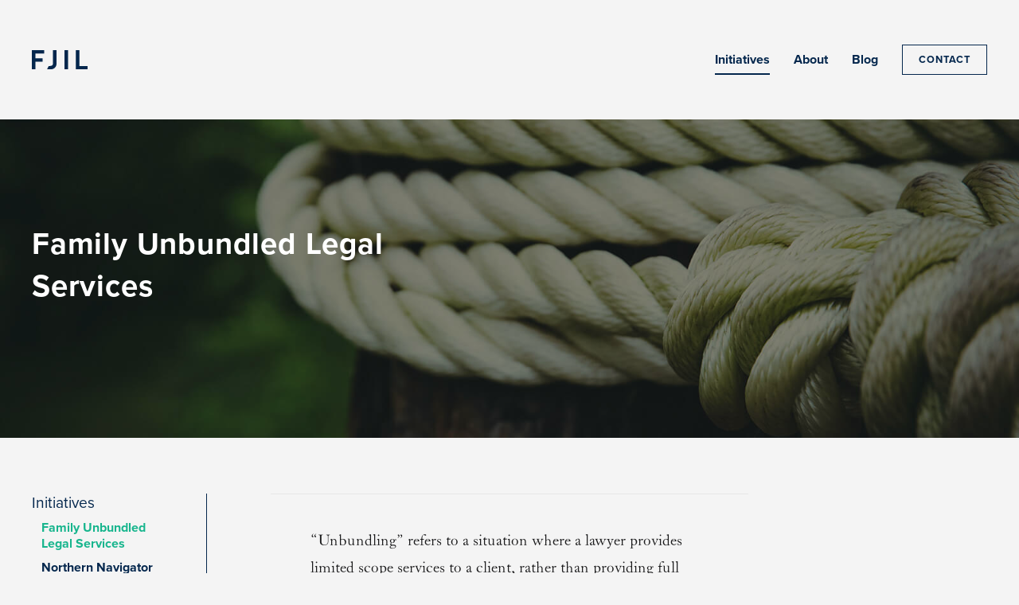

--- FILE ---
content_type: text/html; charset=UTF-8
request_url: https://www.bcfamilyinnovationlab.ca/initiatives/family-unbundled-legal-services/
body_size: 11798
content:
<!DOCTYPE html>
<html lang="en">
  <head>
    <!-- Global site tag (gtag.js) - Google Analytics -->
    <script async src="https://www.googletagmanager.com/gtag/js?id=UA-150860480-1"></script>
    <script>
      window.dataLayer = window.dataLayer || [];
      function gtag(){dataLayer.push(arguments);}
      gtag('js', new Date());

      gtag('config', 'UA-150860480-1');
    </script>
    <meta charset="UTF-8" />
    <meta name="viewport" content="width=device-width" />

    <link rel="stylesheet" href="https://use.typekit.net/xkt1mhr.css">
    <link rel="stylesheet" type="text/css" href="https://www.bcfamilyinnovationlab.ca/wp-content/themes/fjil-2019/style.css" />

    <meta name='robots' content='index, follow, max-image-preview:large, max-snippet:-1, max-video-preview:-1' />

	<!-- This site is optimized with the Yoast SEO plugin v26.8 - https://yoast.com/product/yoast-seo-wordpress/ -->
	<title>Family Unbundled Legal Services - BC Family Justice Innovation Lab</title>
	<link rel="canonical" href="https://www.bcfamilyinnovationlab.ca/initiatives/family-unbundled-legal-services/" />
	<meta property="og:locale" content="en_US" />
	<meta property="og:type" content="article" />
	<meta property="og:title" content="Family Unbundled Legal Services - BC Family Justice Innovation Lab" />
	<meta property="og:description" content="“Unbundling” refers to a situation where a lawyer provides limited scope services to a client, rather than providing full scope legal services… Limited scope legal services refers to a situation where a lawyer performs discrete tasks for a client, and the client handles other matters that, in a full service retainer, would form part of [&hellip;]" />
	<meta property="og:url" content="https://www.bcfamilyinnovationlab.ca/initiatives/family-unbundled-legal-services/" />
	<meta property="og:site_name" content="BC Family Justice Innovation Lab" />
	<meta property="article:modified_time" content="2025-02-04T19:12:15+00:00" />
	<meta property="og:image" content="https://www.bcfamilyinnovationlab.ca/wp-content/uploads/2019/10/unbundled__bg.jpg" />
	<meta property="og:image:width" content="1600" />
	<meta property="og:image:height" content="1067" />
	<meta property="og:image:type" content="image/jpeg" />
	<meta name="twitter:card" content="summary_large_image" />
	<meta name="twitter:label1" content="Est. reading time" />
	<meta name="twitter:data1" content="5 minutes" />
	<script type="application/ld+json" class="yoast-schema-graph">{"@context":"https://schema.org","@graph":[{"@type":"WebPage","@id":"https://www.bcfamilyinnovationlab.ca/initiatives/family-unbundled-legal-services/","url":"https://www.bcfamilyinnovationlab.ca/initiatives/family-unbundled-legal-services/","name":"Family Unbundled Legal Services - BC Family Justice Innovation Lab","isPartOf":{"@id":"https://www.bcfamilyinnovationlab.ca/#website"},"primaryImageOfPage":{"@id":"https://www.bcfamilyinnovationlab.ca/initiatives/family-unbundled-legal-services/#primaryimage"},"image":{"@id":"https://www.bcfamilyinnovationlab.ca/initiatives/family-unbundled-legal-services/#primaryimage"},"thumbnailUrl":"https://www.bcfamilyinnovationlab.ca/wp-content/uploads/2019/10/unbundled__bg.jpg","datePublished":"2021-04-16T00:19:00+00:00","dateModified":"2025-02-04T19:12:15+00:00","breadcrumb":{"@id":"https://www.bcfamilyinnovationlab.ca/initiatives/family-unbundled-legal-services/#breadcrumb"},"inLanguage":"en","potentialAction":[{"@type":"ReadAction","target":["https://www.bcfamilyinnovationlab.ca/initiatives/family-unbundled-legal-services/"]}]},{"@type":"ImageObject","inLanguage":"en","@id":"https://www.bcfamilyinnovationlab.ca/initiatives/family-unbundled-legal-services/#primaryimage","url":"https://www.bcfamilyinnovationlab.ca/wp-content/uploads/2019/10/unbundled__bg.jpg","contentUrl":"https://www.bcfamilyinnovationlab.ca/wp-content/uploads/2019/10/unbundled__bg.jpg","width":1600,"height":1067},{"@type":"BreadcrumbList","@id":"https://www.bcfamilyinnovationlab.ca/initiatives/family-unbundled-legal-services/#breadcrumb","itemListElement":[{"@type":"ListItem","position":1,"name":"Home","item":"https://www.bcfamilyinnovationlab.ca/"},{"@type":"ListItem","position":2,"name":"Initiatives","item":"https://www.bcfamilyinnovationlab.ca/initiatives/"},{"@type":"ListItem","position":3,"name":"Family Unbundled Legal Services"}]},{"@type":"WebSite","@id":"https://www.bcfamilyinnovationlab.ca/#website","url":"https://www.bcfamilyinnovationlab.ca/","name":"BC Family Justice Innovation Lab","description":"We improve resilience and well-being of families and their children who are experiencing transition, including separation and divorce.","potentialAction":[{"@type":"SearchAction","target":{"@type":"EntryPoint","urlTemplate":"https://www.bcfamilyinnovationlab.ca/?s={search_term_string}"},"query-input":{"@type":"PropertyValueSpecification","valueRequired":true,"valueName":"search_term_string"}}],"inLanguage":"en"}]}</script>
	<!-- / Yoast SEO plugin. -->


<link rel="alternate" type="application/rss+xml" title="BC Family Justice Innovation Lab &raquo; Feed" href="https://www.bcfamilyinnovationlab.ca/feed/" />
<link rel="alternate" type="application/rss+xml" title="BC Family Justice Innovation Lab &raquo; Comments Feed" href="https://www.bcfamilyinnovationlab.ca/comments/feed/" />
<link rel="alternate" title="oEmbed (JSON)" type="application/json+oembed" href="https://www.bcfamilyinnovationlab.ca/wp-json/oembed/1.0/embed?url=https%3A%2F%2Fwww.bcfamilyinnovationlab.ca%2Finitiatives%2Ffamily-unbundled-legal-services%2F" />
<link rel="alternate" title="oEmbed (XML)" type="text/xml+oembed" href="https://www.bcfamilyinnovationlab.ca/wp-json/oembed/1.0/embed?url=https%3A%2F%2Fwww.bcfamilyinnovationlab.ca%2Finitiatives%2Ffamily-unbundled-legal-services%2F&#038;format=xml" />
		<style>
			.lazyload,
			.lazyloading {
				max-width: 100%;
			}
		</style>
		<style id='wp-img-auto-sizes-contain-inline-css' type='text/css'>
img:is([sizes=auto i],[sizes^="auto," i]){contain-intrinsic-size:3000px 1500px}
/*# sourceURL=wp-img-auto-sizes-contain-inline-css */
</style>
<style id='wp-emoji-styles-inline-css' type='text/css'>

	img.wp-smiley, img.emoji {
		display: inline !important;
		border: none !important;
		box-shadow: none !important;
		height: 1em !important;
		width: 1em !important;
		margin: 0 0.07em !important;
		vertical-align: -0.1em !important;
		background: none !important;
		padding: 0 !important;
	}
/*# sourceURL=wp-emoji-styles-inline-css */
</style>
<style id='wp-block-library-inline-css' type='text/css'>
:root{--wp-block-synced-color:#7a00df;--wp-block-synced-color--rgb:122,0,223;--wp-bound-block-color:var(--wp-block-synced-color);--wp-editor-canvas-background:#ddd;--wp-admin-theme-color:#007cba;--wp-admin-theme-color--rgb:0,124,186;--wp-admin-theme-color-darker-10:#006ba1;--wp-admin-theme-color-darker-10--rgb:0,107,160.5;--wp-admin-theme-color-darker-20:#005a87;--wp-admin-theme-color-darker-20--rgb:0,90,135;--wp-admin-border-width-focus:2px}@media (min-resolution:192dpi){:root{--wp-admin-border-width-focus:1.5px}}.wp-element-button{cursor:pointer}:root .has-very-light-gray-background-color{background-color:#eee}:root .has-very-dark-gray-background-color{background-color:#313131}:root .has-very-light-gray-color{color:#eee}:root .has-very-dark-gray-color{color:#313131}:root .has-vivid-green-cyan-to-vivid-cyan-blue-gradient-background{background:linear-gradient(135deg,#00d084,#0693e3)}:root .has-purple-crush-gradient-background{background:linear-gradient(135deg,#34e2e4,#4721fb 50%,#ab1dfe)}:root .has-hazy-dawn-gradient-background{background:linear-gradient(135deg,#faaca8,#dad0ec)}:root .has-subdued-olive-gradient-background{background:linear-gradient(135deg,#fafae1,#67a671)}:root .has-atomic-cream-gradient-background{background:linear-gradient(135deg,#fdd79a,#004a59)}:root .has-nightshade-gradient-background{background:linear-gradient(135deg,#330968,#31cdcf)}:root .has-midnight-gradient-background{background:linear-gradient(135deg,#020381,#2874fc)}:root{--wp--preset--font-size--normal:16px;--wp--preset--font-size--huge:42px}.has-regular-font-size{font-size:1em}.has-larger-font-size{font-size:2.625em}.has-normal-font-size{font-size:var(--wp--preset--font-size--normal)}.has-huge-font-size{font-size:var(--wp--preset--font-size--huge)}.has-text-align-center{text-align:center}.has-text-align-left{text-align:left}.has-text-align-right{text-align:right}.has-fit-text{white-space:nowrap!important}#end-resizable-editor-section{display:none}.aligncenter{clear:both}.items-justified-left{justify-content:flex-start}.items-justified-center{justify-content:center}.items-justified-right{justify-content:flex-end}.items-justified-space-between{justify-content:space-between}.screen-reader-text{border:0;clip-path:inset(50%);height:1px;margin:-1px;overflow:hidden;padding:0;position:absolute;width:1px;word-wrap:normal!important}.screen-reader-text:focus{background-color:#ddd;clip-path:none;color:#444;display:block;font-size:1em;height:auto;left:5px;line-height:normal;padding:15px 23px 14px;text-decoration:none;top:5px;width:auto;z-index:100000}html :where(.has-border-color){border-style:solid}html :where([style*=border-top-color]){border-top-style:solid}html :where([style*=border-right-color]){border-right-style:solid}html :where([style*=border-bottom-color]){border-bottom-style:solid}html :where([style*=border-left-color]){border-left-style:solid}html :where([style*=border-width]){border-style:solid}html :where([style*=border-top-width]){border-top-style:solid}html :where([style*=border-right-width]){border-right-style:solid}html :where([style*=border-bottom-width]){border-bottom-style:solid}html :where([style*=border-left-width]){border-left-style:solid}html :where(img[class*=wp-image-]){height:auto;max-width:100%}:where(figure){margin:0 0 1em}html :where(.is-position-sticky){--wp-admin--admin-bar--position-offset:var(--wp-admin--admin-bar--height,0px)}@media screen and (max-width:600px){html :where(.is-position-sticky){--wp-admin--admin-bar--position-offset:0px}}

/*# sourceURL=wp-block-library-inline-css */
</style><style id='wp-block-list-inline-css' type='text/css'>
ol,ul{box-sizing:border-box}:root :where(.wp-block-list.has-background){padding:1.25em 2.375em}
/*# sourceURL=https://www.bcfamilyinnovationlab.ca/wp-includes/blocks/list/style.min.css */
</style>
<style id='wp-block-separator-inline-css' type='text/css'>
@charset "UTF-8";.wp-block-separator{border:none;border-top:2px solid}:root :where(.wp-block-separator.is-style-dots){height:auto;line-height:1;text-align:center}:root :where(.wp-block-separator.is-style-dots):before{color:currentColor;content:"···";font-family:serif;font-size:1.5em;letter-spacing:2em;padding-left:2em}.wp-block-separator.is-style-dots{background:none!important;border:none!important}
/*# sourceURL=https://www.bcfamilyinnovationlab.ca/wp-includes/blocks/separator/style.min.css */
</style>
<style id='global-styles-inline-css' type='text/css'>
:root{--wp--preset--aspect-ratio--square: 1;--wp--preset--aspect-ratio--4-3: 4/3;--wp--preset--aspect-ratio--3-4: 3/4;--wp--preset--aspect-ratio--3-2: 3/2;--wp--preset--aspect-ratio--2-3: 2/3;--wp--preset--aspect-ratio--16-9: 16/9;--wp--preset--aspect-ratio--9-16: 9/16;--wp--preset--color--black: #000000;--wp--preset--color--cyan-bluish-gray: #abb8c3;--wp--preset--color--white: #ffffff;--wp--preset--color--pale-pink: #f78da7;--wp--preset--color--vivid-red: #cf2e2e;--wp--preset--color--luminous-vivid-orange: #ff6900;--wp--preset--color--luminous-vivid-amber: #fcb900;--wp--preset--color--light-green-cyan: #7bdcb5;--wp--preset--color--vivid-green-cyan: #00d084;--wp--preset--color--pale-cyan-blue: #8ed1fc;--wp--preset--color--vivid-cyan-blue: #0693e3;--wp--preset--color--vivid-purple: #9b51e0;--wp--preset--gradient--vivid-cyan-blue-to-vivid-purple: linear-gradient(135deg,rgb(6,147,227) 0%,rgb(155,81,224) 100%);--wp--preset--gradient--light-green-cyan-to-vivid-green-cyan: linear-gradient(135deg,rgb(122,220,180) 0%,rgb(0,208,130) 100%);--wp--preset--gradient--luminous-vivid-amber-to-luminous-vivid-orange: linear-gradient(135deg,rgb(252,185,0) 0%,rgb(255,105,0) 100%);--wp--preset--gradient--luminous-vivid-orange-to-vivid-red: linear-gradient(135deg,rgb(255,105,0) 0%,rgb(207,46,46) 100%);--wp--preset--gradient--very-light-gray-to-cyan-bluish-gray: linear-gradient(135deg,rgb(238,238,238) 0%,rgb(169,184,195) 100%);--wp--preset--gradient--cool-to-warm-spectrum: linear-gradient(135deg,rgb(74,234,220) 0%,rgb(151,120,209) 20%,rgb(207,42,186) 40%,rgb(238,44,130) 60%,rgb(251,105,98) 80%,rgb(254,248,76) 100%);--wp--preset--gradient--blush-light-purple: linear-gradient(135deg,rgb(255,206,236) 0%,rgb(152,150,240) 100%);--wp--preset--gradient--blush-bordeaux: linear-gradient(135deg,rgb(254,205,165) 0%,rgb(254,45,45) 50%,rgb(107,0,62) 100%);--wp--preset--gradient--luminous-dusk: linear-gradient(135deg,rgb(255,203,112) 0%,rgb(199,81,192) 50%,rgb(65,88,208) 100%);--wp--preset--gradient--pale-ocean: linear-gradient(135deg,rgb(255,245,203) 0%,rgb(182,227,212) 50%,rgb(51,167,181) 100%);--wp--preset--gradient--electric-grass: linear-gradient(135deg,rgb(202,248,128) 0%,rgb(113,206,126) 100%);--wp--preset--gradient--midnight: linear-gradient(135deg,rgb(2,3,129) 0%,rgb(40,116,252) 100%);--wp--preset--font-size--small: 13px;--wp--preset--font-size--medium: 20px;--wp--preset--font-size--large: 36px;--wp--preset--font-size--x-large: 42px;--wp--preset--spacing--20: 0.44rem;--wp--preset--spacing--30: 0.67rem;--wp--preset--spacing--40: 1rem;--wp--preset--spacing--50: 1.5rem;--wp--preset--spacing--60: 2.25rem;--wp--preset--spacing--70: 3.38rem;--wp--preset--spacing--80: 5.06rem;--wp--preset--shadow--natural: 6px 6px 9px rgba(0, 0, 0, 0.2);--wp--preset--shadow--deep: 12px 12px 50px rgba(0, 0, 0, 0.4);--wp--preset--shadow--sharp: 6px 6px 0px rgba(0, 0, 0, 0.2);--wp--preset--shadow--outlined: 6px 6px 0px -3px rgb(255, 255, 255), 6px 6px rgb(0, 0, 0);--wp--preset--shadow--crisp: 6px 6px 0px rgb(0, 0, 0);}:where(.is-layout-flex){gap: 0.5em;}:where(.is-layout-grid){gap: 0.5em;}body .is-layout-flex{display: flex;}.is-layout-flex{flex-wrap: wrap;align-items: center;}.is-layout-flex > :is(*, div){margin: 0;}body .is-layout-grid{display: grid;}.is-layout-grid > :is(*, div){margin: 0;}:where(.wp-block-columns.is-layout-flex){gap: 2em;}:where(.wp-block-columns.is-layout-grid){gap: 2em;}:where(.wp-block-post-template.is-layout-flex){gap: 1.25em;}:where(.wp-block-post-template.is-layout-grid){gap: 1.25em;}.has-black-color{color: var(--wp--preset--color--black) !important;}.has-cyan-bluish-gray-color{color: var(--wp--preset--color--cyan-bluish-gray) !important;}.has-white-color{color: var(--wp--preset--color--white) !important;}.has-pale-pink-color{color: var(--wp--preset--color--pale-pink) !important;}.has-vivid-red-color{color: var(--wp--preset--color--vivid-red) !important;}.has-luminous-vivid-orange-color{color: var(--wp--preset--color--luminous-vivid-orange) !important;}.has-luminous-vivid-amber-color{color: var(--wp--preset--color--luminous-vivid-amber) !important;}.has-light-green-cyan-color{color: var(--wp--preset--color--light-green-cyan) !important;}.has-vivid-green-cyan-color{color: var(--wp--preset--color--vivid-green-cyan) !important;}.has-pale-cyan-blue-color{color: var(--wp--preset--color--pale-cyan-blue) !important;}.has-vivid-cyan-blue-color{color: var(--wp--preset--color--vivid-cyan-blue) !important;}.has-vivid-purple-color{color: var(--wp--preset--color--vivid-purple) !important;}.has-black-background-color{background-color: var(--wp--preset--color--black) !important;}.has-cyan-bluish-gray-background-color{background-color: var(--wp--preset--color--cyan-bluish-gray) !important;}.has-white-background-color{background-color: var(--wp--preset--color--white) !important;}.has-pale-pink-background-color{background-color: var(--wp--preset--color--pale-pink) !important;}.has-vivid-red-background-color{background-color: var(--wp--preset--color--vivid-red) !important;}.has-luminous-vivid-orange-background-color{background-color: var(--wp--preset--color--luminous-vivid-orange) !important;}.has-luminous-vivid-amber-background-color{background-color: var(--wp--preset--color--luminous-vivid-amber) !important;}.has-light-green-cyan-background-color{background-color: var(--wp--preset--color--light-green-cyan) !important;}.has-vivid-green-cyan-background-color{background-color: var(--wp--preset--color--vivid-green-cyan) !important;}.has-pale-cyan-blue-background-color{background-color: var(--wp--preset--color--pale-cyan-blue) !important;}.has-vivid-cyan-blue-background-color{background-color: var(--wp--preset--color--vivid-cyan-blue) !important;}.has-vivid-purple-background-color{background-color: var(--wp--preset--color--vivid-purple) !important;}.has-black-border-color{border-color: var(--wp--preset--color--black) !important;}.has-cyan-bluish-gray-border-color{border-color: var(--wp--preset--color--cyan-bluish-gray) !important;}.has-white-border-color{border-color: var(--wp--preset--color--white) !important;}.has-pale-pink-border-color{border-color: var(--wp--preset--color--pale-pink) !important;}.has-vivid-red-border-color{border-color: var(--wp--preset--color--vivid-red) !important;}.has-luminous-vivid-orange-border-color{border-color: var(--wp--preset--color--luminous-vivid-orange) !important;}.has-luminous-vivid-amber-border-color{border-color: var(--wp--preset--color--luminous-vivid-amber) !important;}.has-light-green-cyan-border-color{border-color: var(--wp--preset--color--light-green-cyan) !important;}.has-vivid-green-cyan-border-color{border-color: var(--wp--preset--color--vivid-green-cyan) !important;}.has-pale-cyan-blue-border-color{border-color: var(--wp--preset--color--pale-cyan-blue) !important;}.has-vivid-cyan-blue-border-color{border-color: var(--wp--preset--color--vivid-cyan-blue) !important;}.has-vivid-purple-border-color{border-color: var(--wp--preset--color--vivid-purple) !important;}.has-vivid-cyan-blue-to-vivid-purple-gradient-background{background: var(--wp--preset--gradient--vivid-cyan-blue-to-vivid-purple) !important;}.has-light-green-cyan-to-vivid-green-cyan-gradient-background{background: var(--wp--preset--gradient--light-green-cyan-to-vivid-green-cyan) !important;}.has-luminous-vivid-amber-to-luminous-vivid-orange-gradient-background{background: var(--wp--preset--gradient--luminous-vivid-amber-to-luminous-vivid-orange) !important;}.has-luminous-vivid-orange-to-vivid-red-gradient-background{background: var(--wp--preset--gradient--luminous-vivid-orange-to-vivid-red) !important;}.has-very-light-gray-to-cyan-bluish-gray-gradient-background{background: var(--wp--preset--gradient--very-light-gray-to-cyan-bluish-gray) !important;}.has-cool-to-warm-spectrum-gradient-background{background: var(--wp--preset--gradient--cool-to-warm-spectrum) !important;}.has-blush-light-purple-gradient-background{background: var(--wp--preset--gradient--blush-light-purple) !important;}.has-blush-bordeaux-gradient-background{background: var(--wp--preset--gradient--blush-bordeaux) !important;}.has-luminous-dusk-gradient-background{background: var(--wp--preset--gradient--luminous-dusk) !important;}.has-pale-ocean-gradient-background{background: var(--wp--preset--gradient--pale-ocean) !important;}.has-electric-grass-gradient-background{background: var(--wp--preset--gradient--electric-grass) !important;}.has-midnight-gradient-background{background: var(--wp--preset--gradient--midnight) !important;}.has-small-font-size{font-size: var(--wp--preset--font-size--small) !important;}.has-medium-font-size{font-size: var(--wp--preset--font-size--medium) !important;}.has-large-font-size{font-size: var(--wp--preset--font-size--large) !important;}.has-x-large-font-size{font-size: var(--wp--preset--font-size--x-large) !important;}
/*# sourceURL=global-styles-inline-css */
</style>

<style id='classic-theme-styles-inline-css' type='text/css'>
/*! This file is auto-generated */
.wp-block-button__link{color:#fff;background-color:#32373c;border-radius:9999px;box-shadow:none;text-decoration:none;padding:calc(.667em + 2px) calc(1.333em + 2px);font-size:1.125em}.wp-block-file__button{background:#32373c;color:#fff;text-decoration:none}
/*# sourceURL=/wp-includes/css/classic-themes.min.css */
</style>
<link rel='stylesheet' id='contact-form-7-css' href='https://www.bcfamilyinnovationlab.ca/wp-content/plugins/contact-form-7/includes/css/styles.css?ver=6.1.4' type='text/css' media='all' />
<link rel='stylesheet' id='wp-block-paragraph-css' href='https://www.bcfamilyinnovationlab.ca/wp-includes/blocks/paragraph/style.min.css?ver=20eff8acb36422c9e653aa1d14dd2efe' type='text/css' media='all' />
<link rel='stylesheet' id='wp-block-quote-css' href='https://www.bcfamilyinnovationlab.ca/wp-includes/blocks/quote/style.min.css?ver=20eff8acb36422c9e653aa1d14dd2efe' type='text/css' media='all' />
<link rel='stylesheet' id='wp-block-heading-css' href='https://www.bcfamilyinnovationlab.ca/wp-includes/blocks/heading/style.min.css?ver=20eff8acb36422c9e653aa1d14dd2efe' type='text/css' media='all' />
<script type="text/javascript" src="https://www.bcfamilyinnovationlab.ca/wp-includes/js/jquery/jquery.min.js?ver=3.7.1" id="jquery-core-js"></script>
<script type="text/javascript" src="https://www.bcfamilyinnovationlab.ca/wp-includes/js/jquery/jquery-migrate.min.js?ver=3.4.1" id="jquery-migrate-js"></script>
<link rel="https://api.w.org/" href="https://www.bcfamilyinnovationlab.ca/wp-json/" /><link rel="alternate" title="JSON" type="application/json" href="https://www.bcfamilyinnovationlab.ca/wp-json/wp/v2/pages/24" /><link rel="EditURI" type="application/rsd+xml" title="RSD" href="https://www.bcfamilyinnovationlab.ca/xmlrpc.php?rsd" />

<link rel='shortlink' href='https://www.bcfamilyinnovationlab.ca/?p=24' />
		<script>
			document.documentElement.className = document.documentElement.className.replace('no-js', 'js');
		</script>
				<style>
			.no-js img.lazyload {
				display: none;
			}

			figure.wp-block-image img.lazyloading {
				min-width: 150px;
			}

			.lazyload,
			.lazyloading {
				--smush-placeholder-width: 100px;
				--smush-placeholder-aspect-ratio: 1/1;
				width: var(--smush-image-width, var(--smush-placeholder-width)) !important;
				aspect-ratio: var(--smush-image-aspect-ratio, var(--smush-placeholder-aspect-ratio)) !important;
			}

						.lazyload, .lazyloading {
				opacity: 0;
			}

			.lazyloaded {
				opacity: 1;
				transition: opacity 400ms;
				transition-delay: 0ms;
			}

					</style>
		  </head>

  <body class="wp-singular page-template-default page page-id-24 page-child parent-pageid-14 wp-theme-fjil-2019">
    <header id="header">
      <div class="header__logo">
        <a href="https://www.bcfamilyinnovationlab.ca/" title="BC Family Justice Innovation Lab" rel="home">
          <img data-src="https://www.bcfamilyinnovationlab.ca/wp-content/themes/fjil-2019/assets/img/logo.svg" alt="BC FJIL" src="[data-uri]" class="lazyload" />
          <img class="logo__white lazyload" data-src="https://www.bcfamilyinnovationlab.ca/wp-content/themes/fjil-2019/assets/img/logo__white.svg" alt="BC FJIL" src="[data-uri]" />
        </a>
      </div>
      <nav id="menu" role="navigation">
        <div class="menu-main-navigation-container"><ul id="menu-main-navigation" class="menu"><li id="menu-item-31" class="menu-item menu-item-type-post_type menu-item-object-page current-page-ancestor menu-item-31"><a href="https://www.bcfamilyinnovationlab.ca/initiatives/">Initiatives</a></li>
<li id="menu-item-38" class="menu-item menu-item-type-post_type menu-item-object-page menu-item-38"><a href="https://www.bcfamilyinnovationlab.ca/about/">About</a></li>
<li id="menu-item-218" class="menu-item menu-item-type-post_type menu-item-object-page menu-item-218"><a href="https://www.bcfamilyinnovationlab.ca/blog/">Blog</a></li>
<li id="menu-item-30" class="header__contact menu-item menu-item-type-post_type menu-item-object-page menu-item-30"><a href="https://www.bcfamilyinnovationlab.ca/contact/">Contact</a></li>
</ul></div>      </nav>
    </header>

    <div id="container">

<div class="jumbotron lazyload" style="background-image:inherit; background-color: #ffffe0;" data-bg-image="url(https://www.bcfamilyinnovationlab.ca/wp-content/uploads/2019/10/unbundled__bg.jpg)">
  <div>
    <h1>Family Unbundled Legal Services</h1>
    <p></p>
  </div>
</div>

<section id="content" role="main">
      <article id="post-24" class="post-24 page type-page status-publish has-post-thumbnail hentry">
      <section class="entry-content">
        <div class="menu__sidebar">
          <div class='menu__sidebar__container'><li class="page_item page-item-14 page_item_has_children current_page_ancestor current_page_parent"><a href="https://www.bcfamilyinnovationlab.ca/initiatives/">Initiatives</a>
<ul class='children'>
	<li class="page_item page-item-24 current_page_item"><a href="https://www.bcfamilyinnovationlab.ca/initiatives/family-unbundled-legal-services/" aria-current="page">Family Unbundled Legal Services</a></li>
	<li class="page_item page-item-17"><a href="https://www.bcfamilyinnovationlab.ca/initiatives/northern-navigator/">Northern Navigator</a></li>
	<li class="page_item page-item-19"><a href="https://www.bcfamilyinnovationlab.ca/initiatives/pro-bono-collaborative-divorce/">Pro Bono Collaborative Divorce</a></li>
	<li class="page_item page-item-22"><a href="https://www.bcfamilyinnovationlab.ca/initiatives/sliding-scale-project/">Sliding Scale Project</a></li>
	<li class="page_item page-item-174 page_item_has_children"><a href="https://www.bcfamilyinnovationlab.ca/initiatives/youth-voices/">Youth Voices Initiative</a>
	<ul class='children'>
		<li class="page_item page-item-625"><a href="https://www.bcfamilyinnovationlab.ca/initiatives/youth-voices/ourvoices-prototyping-workshop/">#Ourvoices Prototyping workshop</a></li>
		<li class="page_item page-item-611"><a href="https://www.bcfamilyinnovationlab.ca/initiatives/youth-voices/concept-workshop/">Concept workshop</a></li>
		<li class="page_item page-item-596"><a href="https://www.bcfamilyinnovationlab.ca/initiatives/youth-voices/foundational-documents/">Foundational documents</a></li>
		<li class="page_item page-item-705"><a href="https://www.bcfamilyinnovationlab.ca/initiatives/youth-voices/youth-voices-initiative-framework-for-change/">Framework for Change</a></li>
		<li class="page_item page-item-601"><a href="https://www.bcfamilyinnovationlab.ca/initiatives/youth-voices/narrative-workshop/">Narrative workshop</a></li>
		<li class="page_item page-item-606"><a href="https://www.bcfamilyinnovationlab.ca/initiatives/youth-voices/sensemaking-workshop/">Sensemaking Workshop</a></li>
	</ul>
</li>
	<li class="page_item page-item-369"><a href="https://www.bcfamilyinnovationlab.ca/initiatives/pathfinder/">Pathfinder</a></li>
</ul>
</li>
</div>        </div>
        
<blockquote class="wp-block-quote is-layout-flow wp-block-quote-is-layout-flow">
<p>“Unbundling” refers to a situation where a lawyer provides limited scope services to a client, rather than providing full scope legal services… Limited scope legal services refers to a situation where a lawyer performs discrete tasks for a client, and the client handles other matters that, in a full service retainer, would form part of the services the lawyer would provide.</p>
<cite>Report of the Unbundling of Legal Services Task Force, LSBC, April 2008</cite></blockquote>



<h2 class="wp-block-heading" id="background">Background</h2>



<p>Many people can afford to pay something for legal services; they often cannot afford the cost of the full representation model. &#8220;Unbundling&#8221; can fill that gap.</p>



<p>In 2008, the Law Society of BC Unbundling of Legal Services Task Force found that unbundling could be a valuable tool for enhancing access to justice by allowing people to retain lawyers for discrete services, and in accordance with their financial means. The Code was amended in 2011. However, in 2016 few BC family lawyers offered unbundled legal services. Those that did often offered them on an ad hoc basis and rarely advertised this approach. This made it very difficult for clients to find these lawyers when they need them. There is a particular gap in unbundled services to support families who use mediation to resolve their family disputes. Given that the Family Law Act strongly encourages families to use “out of court” methods, more legal support is needed.</p>



<p>We use “<strong>unbundling</strong>” to describe a lawyer providing  legal services for a part, rather than the whole, of the client’s legal  matter.  It includes “legal coaching”.  The Lab supported Mediate BC’s  Family Unbundled Legal Services Project which aimed to encourage more  family lawyers to offer and promote unbundled legal services to BC  families.  More information on the project is set out below. The project  completed in June 2017 and produced a <a href="https://www.bcfamilyinnovationlab.ca/wp-content/uploads/2022/02/Unbundling-Project-Final-Report-July-7-2017.pdf" target="_blank" rel="noreferrer noopener">report </a>as well as a number of key deliverables  including an Unbundling Roster (now hosting 150 BC family lawyers – <a href="http://www.unbundling.ca" target="_blank" rel="noreferrer noopener">www.unbundling.ca</a>),  <a href="https://www.courthouselibrary.ca/our-programs/family-law-unbundling-toolkit" target="_blank" rel="noreferrer noopener">Lawyer Toolkit</a>, <a href="https://sites.google.com/view/bfur/for-clients" target="_blank" rel="noreferrer noopener">Client Toolkit</a>, and Clicklaw Helpmap.  The project helped to spur a momentum around unbundling.  The Lab continues to  support A2JBC’s Unbundling Working Group and the new CBABC provincial Unbundled Legal Services Section (which applies to unbundling in all  practice areas).</p>



<p>The Lab’s support included encouraging collaboration between stakeholders, the use of developmental evaluation, an experimental / iterative approach, and tracking and sharing of learnings along the way.</p>



<h2 class="wp-block-heading" id="current-status">Current Status</h2>



<p>The project kicked off on January 1, 2016 and ran until June 2017. Phase 1 focused on engagement with the family bar, mediators, legal organizations, the Judiciary and the public.</p>



<p>In Phase 2 the project used the information from Phase 1 to design and  implement strategies to address concerns and build on successes including the Roster, Toolkits, and Clicklaw Helpmap.  While the project has wound up, the Lab continues to support the unbundling movement including the development of the new public-facing website developed by People’s Law School (and funded by the Law Foundation of BC) providing  information and tools for members of the public about unbundling:  <a rel="noreferrer noopener" href="http://www.unbundlinglaw.ca" target="_blank">www.unbundlinglaw.ca</a>.  </p>



<h2 class="wp-block-heading" id="unbundling-research-project-2021">Unbundling Research Project 2021</h2>



<p>With funding from the Legal Aid BC / Law Foundation of BC Research Fund, the Lab is working with Standpoint Decision Support Inc. (Matt Sims) to take a novel approach to measuring the effectiveness of Unbundling.</p>



<p>To do this, we need evidence about the client’s experience of unbundling and details of the experience of the legal professionals as well.&nbsp; If legal professionals do not see advantages both for their clients AND for their own practices they will not use or promote unbundling.</p>



<p>This new initiative launched in November 2020. It aims to create a user-friendly system to collect and report, on an ongoing basis, the experiences of both lawyers and clients. So, in addition to providing a point-in-time snapshot of effectiveness, it will also create a continuous, evidence-based process and tool to stimulate further innovation.</p>



<p>The approach is also designed to align with the four main ways that <a href="https://accesstojusticebc.ca/a-culture-shift/">Access to Justice BC</a> hopes to achieve a shift in the culture of the BC justice system:</p>



<ul class="wp-block-list">
<li>User/client centred</li>



<li>Collaborative</li>



<li>Experimental</li>



<li>Evidence-based.</li>
</ul>



<p><strong>Initiative Overview</strong></p>



<p>Our project manager Matt Sims (Standpoint Decision Support Inc.) created a <a href="https://sites.google.com/standpointdecisions.com/uls-bc/">website</a> to describe the initiative, track our progress and support collaboration and communication.&nbsp;</p>



<p>We invite you to explore the following pages on the site:</p>



<ul class="wp-block-list">
<li><strong>Overview</strong>:&nbsp; an overview of the initiative, objectives, and desired outcomes</li>



<li><strong>Project Team</strong>:&nbsp; 10 legal professionals agreed to present a quick 5 question survey to their unbundling clients.&nbsp; In addition, three people (lawyers and an unbundling client with experience in unbundling) kindly volunteered to provide advice and feedback along the way.</li>



<li><strong>System Thinking page</strong>:&nbsp; Describes in more detail the approach we are taking, what we are measuring, the 5 “dimensions of effectiveness” we are proposing to focus on initially, how this initiative fits with the Triple Aim, AND the questions we are proposing to present to clients (one for each of the 5 selected dimensions).</li>
</ul>



<p>Knowing that we are starting small and taking an experimental approach, we tried to select 5 of the most important measurable dimensions (discoverability, agency, affordability, convenience and resolution) and matching questions for client experience. These can be found at the bottom of the Systems Thinking page. &nbsp;We also identified four dimensions for the legal professional&#8217;s experience: profitability, referability, access to justice and well-being.</p>



<p>We are also working on enhancing the current Roster to make it more user-friendly for clients and legal professionals.</p>



<p>To see the survey results to date check out the <a href="https://ulsbc.avvy.pro/" target="_blank" rel="noreferrer noopener">dashboard information.</a> The dashboard is automatically updated as new survey information is provided.</p>



<p>Phase 1 of the project continued until November 2021. </p>



<p>Please click <a href="https://www.bcfamilyinnovationlab.ca/wp-content/uploads/2021/12/ULSRP-Phase-1-Report-2021-12-08-File-No-2020-LLR-3552-no-financials.pdf">here </a>to review the Phase 1 report to our funders.</p>



<p>We are excited to announce that we received funding for Phase 2. We are grateful for the generous support of the Legal Aid BC / Law Foundation of BC Legal Research Fund. We are continuing to work to expand use of the client feedback tool and to improve the performance of the Roster.</p>



<p>Click <a href="https://www.bcfamilyinnovationlab.ca/wp-content/uploads/2025/02/ULSRP-Phase-2-Final-Report-2023-08-28-File-No-2020-LLR-3552.pdf">here </a>to review the Phase 2 report to our funders.</p>



<p>Please contact <a href="mailto:Kari.boyle@shaw.ca">karidboyle86@gmail.com</a> with any comments or questions. Also, please <a href="https://standpoint.typeform.com/to/Denker85">click here</a> if you would like to be informed about our progress. &nbsp;</p>



<hr class="wp-block-separator has-css-opacity"/>



<p><a href="#_ftnref1">[1]</a> Family Justice Innovation Lab Society, incorporated September 2019.</p>
        <div class="entry-links"></div>
      </section>
    </article>
  </section>
</div>
    <footer id="footer">
      <div class="footer__wordmark">
        <img data-src="https://www.bcfamilyinnovationlab.ca/wp-content/themes/fjil-2019/assets/img/logomark.svg" src="[data-uri]" class="lazyload" />
      </div>
      <div class="footer__info">
        <ul>
          <li>BC Family Justice</li>
           <li>Innovation Lab</li>
        </ul>
        <ul>
          <li>c/o 1625 Coleman St.</li>
          <li>North Vancouver BC</li>
          <li>V7K 1X2</li>
        </ul>
        <ul>
          <li><a href="&#109;&#97;&#105;&#108;&#116;&#111;&#58;&#105;&#110;&#102;&#111;&#64;&#98;&#99;&#102;&#106;&#105;&#108;&#46;&#99;&#97;">&#105;&#110;&#102;&#111;&#64;&#98;&#99;&#102;&#106;&#105;&#108;&#46;&#99;&#97;</a></li>
          <li>604-838-2149</li>
          <li><a href="http://twitter.com/BCFamInnovLab" target="_blank">@BCFamInnovLab</a></li>
        </ul>
      </div>
      <div class="footer__info">
        <ul>
          <li class="footer__info__copyright">©2026 Family Justice<br />Innovation Lab Society</li>
          <li>All Rights Reserved</li>
        </ul>
      </div>
    </footer>

    <script type="speculationrules">
{"prefetch":[{"source":"document","where":{"and":[{"href_matches":"/*"},{"not":{"href_matches":["/wp-*.php","/wp-admin/*","/wp-content/uploads/*","/wp-content/*","/wp-content/plugins/*","/wp-content/themes/fjil-2019/*","/*\\?(.+)"]}},{"not":{"selector_matches":"a[rel~=\"nofollow\"]"}},{"not":{"selector_matches":".no-prefetch, .no-prefetch a"}}]},"eagerness":"conservative"}]}
</script>
<script type="text/javascript" src="https://www.bcfamilyinnovationlab.ca/wp-includes/js/dist/hooks.min.js?ver=dd5603f07f9220ed27f1" id="wp-hooks-js"></script>
<script type="text/javascript" src="https://www.bcfamilyinnovationlab.ca/wp-includes/js/dist/i18n.min.js?ver=c26c3dc7bed366793375" id="wp-i18n-js"></script>
<script type="text/javascript" id="wp-i18n-js-after">
/* <![CDATA[ */
wp.i18n.setLocaleData( { 'text direction\u0004ltr': [ 'ltr' ] } );
//# sourceURL=wp-i18n-js-after
/* ]]> */
</script>
<script type="text/javascript" src="https://www.bcfamilyinnovationlab.ca/wp-content/plugins/contact-form-7/includes/swv/js/index.js?ver=6.1.4" id="swv-js"></script>
<script type="text/javascript" id="contact-form-7-js-before">
/* <![CDATA[ */
var wpcf7 = {
    "api": {
        "root": "https:\/\/www.bcfamilyinnovationlab.ca\/wp-json\/",
        "namespace": "contact-form-7\/v1"
    },
    "cached": 1
};
//# sourceURL=contact-form-7-js-before
/* ]]> */
</script>
<script type="text/javascript" src="https://www.bcfamilyinnovationlab.ca/wp-content/plugins/contact-form-7/includes/js/index.js?ver=6.1.4" id="contact-form-7-js"></script>
<script type="text/javascript" id="smush-lazy-load-js-before">
/* <![CDATA[ */
var smushLazyLoadOptions = {"autoResizingEnabled":false,"autoResizeOptions":{"precision":5,"skipAutoWidth":true}};
//# sourceURL=smush-lazy-load-js-before
/* ]]> */
</script>
<script type="text/javascript" src="https://www.bcfamilyinnovationlab.ca/wp-content/plugins/wp-smushit/app/assets/js/smush-lazy-load.min.js?ver=3.23.2" id="smush-lazy-load-js"></script>
<script id="wp-emoji-settings" type="application/json">
{"baseUrl":"https://s.w.org/images/core/emoji/17.0.2/72x72/","ext":".png","svgUrl":"https://s.w.org/images/core/emoji/17.0.2/svg/","svgExt":".svg","source":{"concatemoji":"https://www.bcfamilyinnovationlab.ca/wp-includes/js/wp-emoji-release.min.js?ver=20eff8acb36422c9e653aa1d14dd2efe"}}
</script>
<script type="module">
/* <![CDATA[ */
/*! This file is auto-generated */
const a=JSON.parse(document.getElementById("wp-emoji-settings").textContent),o=(window._wpemojiSettings=a,"wpEmojiSettingsSupports"),s=["flag","emoji"];function i(e){try{var t={supportTests:e,timestamp:(new Date).valueOf()};sessionStorage.setItem(o,JSON.stringify(t))}catch(e){}}function c(e,t,n){e.clearRect(0,0,e.canvas.width,e.canvas.height),e.fillText(t,0,0);t=new Uint32Array(e.getImageData(0,0,e.canvas.width,e.canvas.height).data);e.clearRect(0,0,e.canvas.width,e.canvas.height),e.fillText(n,0,0);const a=new Uint32Array(e.getImageData(0,0,e.canvas.width,e.canvas.height).data);return t.every((e,t)=>e===a[t])}function p(e,t){e.clearRect(0,0,e.canvas.width,e.canvas.height),e.fillText(t,0,0);var n=e.getImageData(16,16,1,1);for(let e=0;e<n.data.length;e++)if(0!==n.data[e])return!1;return!0}function u(e,t,n,a){switch(t){case"flag":return n(e,"\ud83c\udff3\ufe0f\u200d\u26a7\ufe0f","\ud83c\udff3\ufe0f\u200b\u26a7\ufe0f")?!1:!n(e,"\ud83c\udde8\ud83c\uddf6","\ud83c\udde8\u200b\ud83c\uddf6")&&!n(e,"\ud83c\udff4\udb40\udc67\udb40\udc62\udb40\udc65\udb40\udc6e\udb40\udc67\udb40\udc7f","\ud83c\udff4\u200b\udb40\udc67\u200b\udb40\udc62\u200b\udb40\udc65\u200b\udb40\udc6e\u200b\udb40\udc67\u200b\udb40\udc7f");case"emoji":return!a(e,"\ud83e\u1fac8")}return!1}function f(e,t,n,a){let r;const o=(r="undefined"!=typeof WorkerGlobalScope&&self instanceof WorkerGlobalScope?new OffscreenCanvas(300,150):document.createElement("canvas")).getContext("2d",{willReadFrequently:!0}),s=(o.textBaseline="top",o.font="600 32px Arial",{});return e.forEach(e=>{s[e]=t(o,e,n,a)}),s}function r(e){var t=document.createElement("script");t.src=e,t.defer=!0,document.head.appendChild(t)}a.supports={everything:!0,everythingExceptFlag:!0},new Promise(t=>{let n=function(){try{var e=JSON.parse(sessionStorage.getItem(o));if("object"==typeof e&&"number"==typeof e.timestamp&&(new Date).valueOf()<e.timestamp+604800&&"object"==typeof e.supportTests)return e.supportTests}catch(e){}return null}();if(!n){if("undefined"!=typeof Worker&&"undefined"!=typeof OffscreenCanvas&&"undefined"!=typeof URL&&URL.createObjectURL&&"undefined"!=typeof Blob)try{var e="postMessage("+f.toString()+"("+[JSON.stringify(s),u.toString(),c.toString(),p.toString()].join(",")+"));",a=new Blob([e],{type:"text/javascript"});const r=new Worker(URL.createObjectURL(a),{name:"wpTestEmojiSupports"});return void(r.onmessage=e=>{i(n=e.data),r.terminate(),t(n)})}catch(e){}i(n=f(s,u,c,p))}t(n)}).then(e=>{for(const n in e)a.supports[n]=e[n],a.supports.everything=a.supports.everything&&a.supports[n],"flag"!==n&&(a.supports.everythingExceptFlag=a.supports.everythingExceptFlag&&a.supports[n]);var t;a.supports.everythingExceptFlag=a.supports.everythingExceptFlag&&!a.supports.flag,a.supports.everything||((t=a.source||{}).concatemoji?r(t.concatemoji):t.wpemoji&&t.twemoji&&(r(t.twemoji),r(t.wpemoji)))});
//# sourceURL=https://www.bcfamilyinnovationlab.ca/wp-includes/js/wp-emoji-loader.min.js
/* ]]> */
</script>
  </body>
</html>

<!--
Performance optimized by W3 Total Cache. Learn more: https://www.boldgrid.com/w3-total-cache/?utm_source=w3tc&utm_medium=footer_comment&utm_campaign=free_plugin


Served from: www.bcfamilyinnovationlab.ca @ 2026-01-21 19:54:28 by W3 Total Cache
-->

--- FILE ---
content_type: text/css
request_url: https://www.bcfamilyinnovationlab.ca/wp-content/themes/fjil-2019/style.css
body_size: 17586
content:
article,aside,details,figcaption,figure,footer,header,hgroup,nav,section,summary{display:block}audio,canvas,video{display:inline-block}audio:not([controls]){display:none;height:0}[hidden]{display:none}html{font-family:sans-serif;-webkit-text-size-adjust:100%;-ms-text-size-adjust:100%}a:focus{outline:thin dotted}a:active,a:hover{outline:0}h1{font-size:2em}abbr[title]{border-bottom:1px dotted}b,strong{font-weight:700}dfn{font-style:italic}mark{background:#ff0;color:#000}code,kbd,pre,samp{font-family:monospace, serif;font-size:1em}pre{white-space:pre-wrap;word-wrap:break-word}q{quotes:\201c \201d \2018 \2019}small{font-size:80%}sub,sup{font-size:75%;line-height:0;position:relative;vertical-align:baseline}sup{top:-0.5em}sub{bottom:-0.25em}img{border:0}svg:not(:root){overflow:hidden}fieldset{border:1px solid silver;margin:0 2px;padding:0.35em 0.625em 0.75em}button,input,select,textarea{font-family:inherit;font-size:100%;margin:0}button,input{line-height:normal}button,html input[type=button],input[type=reset],input[type=submit]{-webkit-appearance:button;cursor:pointer}button[disabled],input[disabled]{cursor:default}input[type="checkbox"],input[type="radio"]{-webkit-box-sizing:border-box;box-sizing:border-box;padding:0}input[type="search"]{-webkit-appearance:textfield;-webkit-box-sizing:content-box;box-sizing:content-box}input[type="search"]::-webkit-search-cancel-button,input[type="search"]::-webkit-search-decoration{-webkit-appearance:none}textarea{overflow:auto;vertical-align:top}table{border-collapse:collapse;border-spacing:0}body,figure{margin:0}legend,button::-moz-focus-inner,input::-moz-focus-inner{border:0;padding:0}*{-webkit-box-sizing:border-box;box-sizing:border-box}:root{--grey: #f4f4f4;--deep-blue: #04274d;--black: #1b1b1c;--green: #17b58d;--proxima-nova: "proxima-nova", Helvetica, sans-serif;--maxw: 1200px;--maxw-wide: 1440px}body{background:var(--grey);font-family:var(--proxima-nova);color:var(--black);font-size:1rem/16px}h1{font-size:2.4rem;line-height:140%;letter-spacing:0.05rem;color:var(--black)}h2{font-size:1.8rem;line-height:150%;letter-spacing:0.05rem;color:var(--black)}h3{font-size:1.5rem;line-height:150%;font-weight:normal;color:var(--black)}h3.sub{font-size:1rem;font-weight:normal}h4{color:var(--black);text-transform:uppercase}h4.divider{text-transform:none;font-size:1.25rem;font-weight:bold;margin:50px 0;position:relative;text-align:left;line-height:150%}h4.divider::before{content:"";width:50px;height:2px;left:calc(50% - 25px);top:-20px;position:absolute;background:var(--black)}h4.divider::after{content:"";width:50px;height:2px;left:calc(50% - 25px);bottom:-20px;position:absolute;background:var(--black)}h5{font-size:0.75rem;text-transform:uppercase;font-weight:bold;color:var(--black);margin-bottom:10px}h5.heading{display:inline-block;position:relative}h5.heading::after{content:"";width:50px;height:3px;left:-70px;top:6px;position:absolute;background:var(--black)}p a{border-bottom:1px solid var(--deep-blue)}p a:hover{border-bottom:1px solid var(--green)}a{text-decoration:none;color:var(--deep-blue);-webkit-transition:all 100ms ease-in-out;transition:all 100ms ease-in-out}a:hover{color:var(--green)}a.pop:hover{-webkit-transform:scale(1.025);transform:scale(1.025)}a.btn{display:inline-block;text-transform:uppercase;font-size:0.7rem;font-weight:bold;color:white;background:var(--green);padding:13px 25px;border-bottom:none}a.btn.white{background:white;color:var(--black)}p{line-height:160%}img{max-width:100%;height:auto;display:block}blockquote{font-size:120%;padding:0;margin:20px 0;border-top:1px solid #e6e6e6;border-bottom:1px solid #e6e6e6}blockquote p{padding:20px 50px}blockquote cite{display:inline-block;margin-bottom:30px}.entry-content p{font-family:ltc-caslon-pro, serif;font-weight:400;font-size:1.2rem;line-height:180%}.entry-content li a{border-bottom:1px solid var(--deep-blue)}.entry-content li a:hover{border-bottom:1px solid var(--green)}.entry-content p+ul,.entry-content p+ol{font-family:ltc-caslon-pro, serif;font-size:1.2rem}.entry-content h2{margin-bottom:0}.entry-content ul.body-list{font-family:ltc-caslon-pro, serif;font-weight:400;font-size:1.2rem;line-height:180%}.entry-content ul li+li,.entry-content ol li+li{margin-top:10px}#header{display:-webkit-box;display:-ms-flexbox;display:flex;-webkit-box-pack:justify;-ms-flex-pack:justify;justify-content:space-between;-webkit-box-align:center;-ms-flex-align:center;align-items:center;max-width:var(--maxw);margin:0 auto;padding:40px 0}#header .header__logo{-webkit-box-flex:0;-ms-flex:0 1 10%;flex:0 1 10%}#header .header__logo img{max-width:70px}#header .header__logo img.logo__white{display:none}#header nav{-webkit-box-flex:0;-ms-flex:0 1 auto;flex:0 1 auto}#header nav ul{list-style-type:none;float:right;display:-webkit-box;display:-ms-flexbox;display:flex;-webkit-box-align:center;-ms-flex-align:center;align-items:center}#header nav ul li{float:left}#header nav ul li a{font-weight:bold}#header nav ul li.header__contact{font-weight:normal;text-transform:uppercase;border:1px solid var(--deep-blue);font-size:0.8rem;letter-spacing:0.05rem}#header nav ul li.header__contact a{padding:10px 20px;display:block}#header nav ul li.header__contact:hover{background:var(--green);border:1px solid var(--green);-webkit-transform:scale(1.1);transform:scale(1.1)}#header nav ul li.header__contact:hover a{color:white}#header nav ul li.current_page_item a,#header nav ul li.current_page_parent a,#header nav ul li.current-page-ancestor a{padding-bottom:7px;border-bottom:2px solid var(--deep-blue)}#header nav ul li+li{margin-left:30px}#container{width:100%;margin-bottom:150px}.block{max-width:var(--maxw);margin:80px auto}.block__three{max-width:var(--maxw);margin:0 auto;display:-webkit-box;display:-ms-flexbox;display:flex;-ms-flex-line-pack:stretch;align-content:stretch}.block__three div{-webkit-box-flex:0;-ms-flex:0 1 33.33%;flex:0 1 33.33%}.block__three div.span__2{-webkit-box-flex:1;-ms-flex:1 0 66.66%;flex:1 0 66.66%}.home__intro{max-width:var(--maxw);margin:80px auto}.home__intro h1{max-width:75%}section.featured{width:100%;display:-webkit-box;display:-ms-flexbox;display:flex;-webkit-box-align:center;-ms-flex-align:center;align-items:center;position:relative}section.featured::before{content:"";background-image:url("assets/img/index__featured-bg.jpg");display:absolute;width:100%;height:100%;top:0;left:0;position:absolute;z-index:1;background-size:cover;background-position:center;-webkit-filter:saturate(0.65);filter:saturate(0.65)}section.featured .featured__content{max-width:350px;padding:70px 50px;background:white;z-index:2;position:relative;margin:100px 0 100px 12%}section.home__blog{max-width:var(--maxw);margin:80px auto}section.home__blog h2{max-width:550px}.news__block{margin:100px 0;display:-webkit-box;display:-ms-flexbox;display:flex;-webkit-box-pack:justify;-ms-flex-pack:justify;justify-content:space-between}.news__block .news__image{width:100%;height:calc(100vw / 6)}.news__block .news__image img{height:100%;width:100%;-o-object-fit:cover;object-fit:cover}.news__block a{-webkit-box-flex:0;-ms-flex:0 1 30%;flex:0 1 30%;padding:0px}.news__block a:hover{-webkit-transform:scale(1.05);transform:scale(1.05)}section.home__what-we-do{max-width:var(--maxw);margin:0 auto}section.home__what-we-do h2{max-width:800px}section.home__initiatives{max-width:var(--maxw-wide);margin:0 auto}section.home__initiatives h4{max-width:var(--maxw);margin:0 auto;display:block}section.home__initiatives>a{margin:0 auto;max-width:200px;display:block;text-align:center}section.home__initiatives .home__initiatives__block{display:-webkit-box;display:-ms-flexbox;display:flex;-webkit-box-pack:justify;-ms-flex-pack:justify;justify-content:space-between;margin:40px 0 120px}section.home__initiatives .home__initiatives__block .home__initiative{width:49.5%;display:-webkit-box;display:-ms-flexbox;display:flex;-ms-flex-wrap:wrap;flex-wrap:wrap;padding:50px 40px;color:white;background-position:center;background-size:cover}section.home__initiatives .home__initiatives__block .home__initiative>*{-webkit-box-flex:1;-ms-flex:1 1 100%;flex:1 1 100%}section.home__initiatives .home__initiatives__block .home__initiative .icon{height:100px}section.home__initiatives .home__initiatives__block .home__initiative .icon img{max-width:60px;height:auto}section.home__initiatives .home__initiatives__block .home__initiative h3{-ms-flex-item-align:baseline;align-self:baseline;text-transform:uppercase;color:white;font-weight:bold}section.home__initiatives .home__initiatives__block .home__initiative p{padding-right:25%;margin-bottom:50px;line-height:170%;font-size:1.1rem}section.home__initiatives .home__initiatives__block .home__initiative a{-webkit-box-flex:0;-ms-flex:0 0 auto;flex:0 0 auto;-ms-flex-item-align:end;align-self:flex-end}section.home__gratitude{max-width:var(--maxw);margin:80px auto}section.home__gratitude .grid-funders{display:-webkit-box;display:-ms-flexbox;display:flex;-webkit-box-pack:justify;-ms-flex-pack:justify;justify-content:space-between;width:60%;-webkit-box-align:center;-ms-flex-align:center;align-items:center}section.home__gratitude .grid-funders div{-webkit-box-flex:0;-ms-flex:0 0 20%;flex:0 0 20%;text-align:center}section.home__gratitude .grid-funders div:nth-child(4) img{width:60%}section.home__gratitude .grid-funders div h3{margin:0}section.home__gratitude .grid-funders div p{margin:0;font-size:0.8em}@media screen and (max-width: 768px){section.home__gratitude{max-width:90%}section.home__gratitude .grid-funders{-ms-flex-wrap:wrap;flex-wrap:wrap}section.home__gratitude .grid-funders div{padding:0 32px;margin-bottom:24px;-webkit-box-flex:0;-ms-flex:0 0 40%;flex:0 0 40%}section.home__gratitude .grid-funders div:nth-child(4) img{width:100%}}body.single h1{color:white !important}body.blog,body.single,body.archive{background:var(--black)}body.blog h1,body.single h1,body.archive h1{color:black}body.blog h1,body.blog h3,body.single h1,body.single h3,body.archive h1,body.archive h3{grid-column:2 / 4}body.blog p,body.single p,body.archive p{font-family:ltc-caslon-pro, serif;font-weight:400;font-size:1.2rem;line-height:170%}body.blog .news__single-post,body.single .news__single-post,body.archive .news__single-post{grid-column:2 / 3;margin:50px 0}body.blog .news__single-post .news__single-post__meta,body.single .news__single-post .news__single-post__meta,body.archive .news__single-post .news__single-post__meta{margin-bottom:20px}body.blog .news__single-post .news__single-post__meta span,body.single .news__single-post .news__single-post__meta span,body.archive .news__single-post .news__single-post__meta span{text-transform:uppercase;font-size:0.8rem;font-weight:bold}body.blog .archive-meta,body.single .archive-meta,body.archive .archive-meta{grid-column:2 / 4;font-style:italic}body.blog aside,body.single aside,body.archive aside{grid-column:3 / -1;grid-row:span 5;margin:100px 0}body.blog aside #primary,body.single aside #primary,body.archive aside #primary{border-left:1px solid var(--deep-blue);padding-left:30px;margin-left:30px}body.blog aside h3,body.single aside h3,body.archive aside h3{margin:50px 0 10px;font-size:0.8rem;text-transform:uppercase;font-weight:bold}body.blog aside ul,body.blog aside ol,body.single aside ul,body.single aside ol,body.archive aside ul,body.archive aside ol{list-style-type:none;padding:0}body.blog aside ul li,body.blog aside ol li,body.single aside ul li,body.single aside ol li,body.archive aside ul li,body.archive aside ol li{font-size:0.9rem;margin-bottom:3px}body.blog aside ul li.cat-item:before,body.blog aside ol li.cat-item:before,body.single aside ul li.cat-item:before,body.single aside ol li.cat-item:before,body.archive aside ul li.cat-item:before,body.archive aside ol li.cat-item:before{content:"• "}body.blog #nav-below,body.single #nav-below,body.archive #nav-below{margin:50px 0;grid-column:2 / 3}body.blog #nav-below .nav-previous,body.single #nav-below .nav-previous,body.archive #nav-below .nav-previous{float:left}body.blog #nav-below .nav-next,body.single #nav-below .nav-next,body.archive #nav-below .nav-next{float:right}body.blog #header li.header__contact,body.single #header li.header__contact,body.archive #header li.header__contact{border:1px solid white}body.blog #header li.header__contact a:hover,body.single #header li.header__contact a:hover,body.archive #header li.header__contact a:hover{border-bottom:none}body.blog #header li.current_page_item a,body.blog #header li.current_page_parent a,body.single #header li.current_page_item a,body.single #header li.current_page_parent a,body.archive #header li.current_page_item a,body.archive #header li.current_page_parent a{padding-bottom:7px;border-bottom:2px solid white}body.blog #header a,body.single #header a,body.archive #header a{color:white;padding-bottom:7px}body.blog #header a:hover,body.single #header a:hover,body.archive #header a:hover{border-bottom:2px solid white}body.blog #header img,body.single #header img,body.archive #header img{display:none}body.blog #header img.logo__white,body.single #header img.logo__white,body.archive #header img.logo__white{display:inline}body.blog #container,body.single #container,body.archive #container{background:var(--grey)}body.blog #container section,body.single #container section,body.archive #container section{width:100%;display:grid;grid-template-columns:1fr minmax(auto, 600px) minmax(auto, 300px) 1.5fr;grid-gap:0 20px;grid-template-areas:"image image image" "blank content sidebar" "blank content sidebar" "blank content sidebar" "blank content sidebar" "blank content sidebar" "blank content sidebar" "blank content sidebar";-webkit-box-align:start;-ms-flex-align:start;align-items:start}body.blog #container article,body.single #container article,body.archive #container article{grid-column:1 / -1}body.blog #container header,body.single #container header,body.archive #container header{display:grid;grid-template-columns:1fr minmax(auto, 600px) 1.5fr;grid-column:1 / -1;background:var(--black);padding-bottom:5rem}body.blog #container header>*,body.single #container header>*,body.archive #container header>*{text-align:left;grid-column:2 / 3;max-width:var(--maxw);display:block}body.blog #container header span,body.blog #container header p,body.blog #container header a,body.single #container header span,body.single #container header p,body.single #container header a,body.archive #container header span,body.archive #container header p,body.archive #container header a{color:white}body.blog #container header h1,body.single #container header h1,body.archive #container header h1{margin:2.5rem 0 0.5rem 0;line-height:125%}body.blog #container header .entry__categories,body.single #container header .entry__categories,body.archive #container header .entry__categories{width:75%;margin-top:3em;color:#999}body.blog #container header .entry__categories a,body.single #container header .entry__categories a,body.archive #container header .entry__categories a{color:#999;border-bottom:1px dotted #999;line-height:1.75em}body.blog #container header .entry__categories a:hover,body.single #container header .entry__categories a:hover,body.archive #container header .entry__categories a:hover{color:white;border-bottom:1px solid white}body.blog #container header span,body.blog #container header span.author,body.single #container header span,body.single #container header span.author,body.archive #container header span,body.archive #container header span.author{color:white;font-size:0.8rem}body.blog #container .entry-content img.attachment-post-thumbnail,body.single #container .entry-content img.attachment-post-thumbnail,body.archive #container .entry-content img.attachment-post-thumbnail{grid-column:1 / -1;margin-bottom:50px;width:inherit}body.blog #container .entry-content>*,body.single #container .entry-content>*,body.archive #container .entry-content>*{grid-column:2 / 3}body.blog #container .entry-content figure,body.single #container .entry-content figure,body.archive #container .entry-content figure{margin:1.5em 0}body.blog #container .entry-content figure.large,body.single #container .entry-content figure.large,body.archive #container .entry-content figure.large{grid-column:2/4;right:10%;position:relative}body.blog #container .entry-content aside,body.single #container .entry-content aside,body.archive #container .entry-content aside{grid-area:sidebar;padding-left:100px;width:100%}body.blog #container .entry-content aside a,body.single #container .entry-content aside a,body.archive #container .entry-content aside a{border-bottom:none}body.blog #container .entry-content p:first-of-type,body.single #container .entry-content p:first-of-type,body.archive #container .entry-content p:first-of-type{margin-top:50px}body.blog hr,body.single hr,body.archive hr{margin:100px auto 75px auto}.recent__posts{max-width:var(--maxw);margin:0 auto}hr{max-width:var(--maxw);border-top:1px solid #979797;margin:150px auto}#searchform ::-webkit-input-placeholder{font-style:italic;font-size:0.9rem}#searchform :-ms-input-placeholder{font-style:italic;font-size:0.9rem}#searchform ::-ms-input-placeholder{font-style:italic;font-size:0.9rem}#searchform ::placeholder{font-style:italic;font-size:0.9rem}#searchform .screen-reader-text{display:none}#searchform #s{border:1px solid var(--deep-blue);padding:5px 10px}#searchform #searchsubmit{border:1px solid var(--deep-blue);padding:5px 5px;color:white;font-weight:bold;background:var(--deep-blue);-webkit-transition:all 100ms ease-in-out;transition:all 100ms ease-in-out}#searchform #searchsubmit:hover{-webkit-transform:scale(1.05);transform:scale(1.05);background:var(--green);border:1px solid var(--green)}.page-template-default #container #content section{display:grid;grid-template-columns:1fr calc(var(--maxw) / 4) calc(var(--maxw) / 4) calc(var(--maxw) / 4) calc(var(--maxw) / 4) 1fr}.page-template-default #container #content section>*{grid-column:3 / 5}.page-template-default #container #content section>.span__full{grid-column:1 / -1}.page-template-default #container #content section>.span__half{grid-column:2 / 6}footer{background:var(--black);padding:150px 75px;display:-webkit-box;display:-ms-flexbox;display:flex;-webkit-box-orient:vertical;-webkit-box-direction:normal;-ms-flex-direction:column;flex-direction:column}footer>div{max-width:var(--maxw)}footer .footer__wordmark img{width:60px}footer .footer__info{color:white;font-size:0.9rem;display:-webkit-box;display:-ms-flexbox;display:flex}footer .footer__info ul{list-style-type:none;padding:0;-webkit-box-flex:0;-ms-flex:0 0 200px;flex:0 0 200px}footer .footer__info ul:nth-child(1){-webkit-box-flex:0;-ms-flex:0 0 40%;flex:0 0 40%}footer .footer__info ul li{margin-bottom:7px}footer .footer__info a{color:white;border-bottom:1px solid white}footer .footer__info a:hover{color:var(--green);border-bottom:1px solid var(--green)}.jumbotron{width:100%;min-height:400px;height:auto;background-blend-mode:multiply;background-size:cover;background-position:center;display:grid;grid-template-columns:1fr var(--maxw) 1fr;margin-bottom:50px}.jumbotron div{grid-column:2 / 2;display:-webkit-box;display:-ms-flexbox;display:flex;padding:100px 0;height:100%;width:40%;-webkit-box-pack:center;-ms-flex-pack:center;justify-content:center;-webkit-box-orient:vertical;-webkit-box-direction:normal;-ms-flex-direction:column;flex-direction:column}.jumbotron div h1{color:white}.jumbotron div p{color:white}.page-id-14{width:100%}.page-id-14 .entry-content{background-color:var(--grey);display:grid;grid-template-columns:1fr calc(var(--maxw) / 3) calc(var(--maxw) / 3) calc(var(--maxw) / 3) 1fr}.page-id-14 .entry-content p,.page-id-14 .entry-content h2{grid-column:2 / 4}.page-id-14 .entry-content .initiatives__cards{grid-column:2 / 5;display:-webkit-box;display:-ms-flexbox;display:flex;-webkit-box-pack:justify;-ms-flex-pack:justify;justify-content:space-between;-ms-flex-wrap:wrap;flex-wrap:wrap}.page-id-14 .entry-content .initiatives__block{-webkit-box-flex:0;-ms-flex:0 0 49%;flex:0 0 49%;-webkit-box-align:center;-ms-flex-align:center;align-items:center;text-align:center;background:#ffffff;padding:0 0 20px 0;-webkit-box-shadow:0px 0px 10px #e6e6e6;box-shadow:0px 0px 10px #e6e6e6;margin-bottom:50px;-webkit-transition:all 100ms ease-in-out;transition:all 100ms ease-in-out}.page-id-14 .entry-content .initiatives__block:hover{-webkit-transform:scale(1.02);transform:scale(1.02)}.page-id-14 .entry-content .initiatives__block .initiatives__block-wrapper{width:100%;text-align:center}.page-id-14 .entry-content .initiatives__block .initiatives__block-wrapper>*{-webkit-box-flex:1;-ms-flex:1 0 auto;flex:1 0 auto;padding:0 5%}.page-id-14 .entry-content .initiatives__block .initiatives__block-wrapper p{line-height:140%;font-family:var(--proxima-nova);font-size:1rem;width:75%;margin-left:auto;margin-right:auto}.page-id-14 .entry-content .initiatives__block .initiatives__block-wrapper .initiatives__block-banner{height:250px;background-size:cover;background-position:center;padding:0;display:-webkit-box;display:-ms-flexbox;display:flex;-webkit-box-pack:center;-ms-flex-pack:center;justify-content:center;-webkit-box-align:center;-ms-flex-align:center;align-items:center}.page-id-14 .entry-content .initiatives__block .initiatives__block-wrapper .initiatives__block-banner img{max-width:80px}.page-id-14 .entry-content .initiatives__block .initiatives__block-wrapper .initiatives__block-link:after{content:" >";font-size:75%;font-weight:800}.page-template-initiative-sub .entry-content{width:90%;margin:0 auto;max-width:1200px}.page-template-initiative-sub .entry-content p{width:60%;max-width:700px}.page-template-initiative-sub .entry-content figure{margin:50px 0}.page-template-initiative-sub .entry-content figure img{margin:0 auto}.page-template-initiative-sub .entry-content .entry-links{margin-top:100px}.menu__sidebar{grid-column:2 / 3 !important;grid-row:1 / 5}.menu__sidebar .menu__sidebar__container{margin:20px 80px 0 0;border-right:1px solid var(--deep-blue)}.menu__sidebar .menu__sidebar__container a{border-bottom:none}.menu__sidebar .menu__sidebar__container li.page_item_has_children:first-child{font-size:1.2rem;list-style-type:none}.menu__sidebar .menu__sidebar__container li.page_item_has_children:first-child li{margin-left:12px;font-size:1rem}.menu__sidebar .menu__sidebar__container li.page_item_has_children:first-child li.current_page_item a{color:var(--green)}.menu__sidebar .menu__sidebar__container li.page_item_has_children:first-child li ul{display:none}.menu__sidebar .menu__sidebar__container ul{font-weight:600;list-style-type:none;margin:10px 0;padding:0 40px 0 0}.menu__sidebar .menu__sidebar__container ul ul.children{margin:5px 0 0 10px}.menu__sidebar .menu__sidebar__container ul ul.children li{font-size:90%}.menu__sidebar .menu__sidebar__container ul ul.children li a{border-bottom:none}.team__members-grid{margin-top:10px;width:100%;grid-column:3 / 6}.team__members-grid h2{margin:0 0 50px 0}.team__members-grid>*{margin-bottom:100px}.team__members-grid div{display:-webkit-box;display:-ms-flexbox;display:flex}.team__members-grid div .team__members-info{-webkit-box-flex:1;-ms-flex:1 0 30%;flex:1 0 30%;-webkit-box-orient:vertical;-webkit-box-direction:normal;-ms-flex-direction:column;flex-direction:column;-webkit-box-align:center;-ms-flex-align:center;align-items:center;-webkit-box-pack:start;-ms-flex-pack:start;justify-content:start}.team__members-grid div .team__members-avatar{width:200px;height:200px;-webkit-clip-path:circle(50% at 50% 50%);clip-path:circle(50% at 50% 50%);background-size:cover;background-position:top center;margin:0 auto;background-color:gray;border:2px solid lightskyblue;border-radius:100px;-webkit-filter:grayscale(50%);filter:grayscale(50%);margin-bottom:10px}.team__members-grid div .team__members-bio{-webkit-box-flex:1;-ms-flex:1 0 65%;flex:1 0 65%;margin-left:5%;-webkit-box-orient:vertical;-webkit-box-direction:normal;-ms-flex-direction:column;flex-direction:column}.team__members-grid div .team__members-small{-webkit-box-flex:0;-ms-flex:0 0 25%;flex:0 0 25%;-webkit-box-orient:vertical;-webkit-box-direction:normal;-ms-flex-direction:column;flex-direction:column;text-align:center;display:inline}.team__members-grid div .team__members-small .team__members-avatar{width:150px;height:150px;-webkit-clip-path:circle(50% at 50% 50%);clip-path:circle(50% at 50% 50%);background-size:cover;background-position:top center;margin-bottom:10px}.team__members-grid div .team__members-small .team__members-bio{text-align:center}.team__members-grid div h3{margin:0}.team__members-grid div p{margin:0}.team__members-grid div p+p{margin-top:10px}.team__members-grid div .team__members-title{margin-top:0;font-style:italic;font-family:var(--proxima-nova);font-size:1rem}.page-template-page-wide #container,.page-template-team #container{width:100%;margin-bottom:150px}.page-template-page-wide #container .entry-content.wide,.page-template-team #container .entry-content.wide{background-color:var(--grey);display:grid;grid-template-columns:1fr calc(var(--maxw) / 4) calc(var(--maxw) / 4) calc(var(--maxw) / 4) calc(var(--maxw) / 4) 1fr}.page-template-page-wide #container .entry-content.wide p:first-of-type,.page-template-team #container .entry-content.wide p:first-of-type{grid-column:3 / 5}.page-template-team #container>*{grid-column:2 / 6}.page-template-team .team__members-grid>p{margin-bottom:0px}.wp-block-image.featured{max-width:150%;width:130%;margin:20px 0 20px -15%;-webkit-box-shadow:0 0 12px 0px rgba(0,0,0,0.05);box-shadow:0 0 12px 0px rgba(0,0,0,0.05);padding:20px;background:white}hr.wp-block-separator{margin:50px auto;width:50%}@media screen and (max-width: 1200px){.entry-content p{font-size:1.1rem}#header,.home__intro,.home__blog,.home__what-we-do,.home__initiatives{width:90%}section#content{width:90%;margin:0 auto}.page-template-page-wide #container .entry-content.wide,.page-template-team #container .entry-content.wide{grid-template-columns:20% 20% 20% 20%}.page-template-page-wide #container .entry-content.wide .menu__sidebar,.page-template-team #container .entry-content.wide .menu__sidebar{grid-column:1 / 2 !important}.page-template-page-wide #container .entry-content.wide .menu__sidebar .menu__sidebar__container,.page-template-team #container .entry-content.wide .menu__sidebar .menu__sidebar__container{margin-right:20px}.jumbotron div{margin-left:5%}body.single hr{width:94%}.recent__posts{width:90%}.team__members-grid{grid-column:2 / 6}.team__members-grid div .team__members-avatar{width:150px;height:150px}.team__members-grid div .team__members-bio p{font-size:1rem}}.wpcf7-form{width:100%}.wpcf7-form input{width:100%}.wpcf7-form input.wpcf7-submit{display:inline-block;text-transform:uppercase;font-size:0.7rem;font-weight:bold;color:white;background:var(--green);padding:13px 25px;border-bottom:none;font-family:"proxima-nova", Helvetica, sans-serif}.wpcf7-form textarea{width:100%}.wpcf7-form .wpcf7-response-output{font-family:proxima-nova;background:darkcyan;color:white;border:none;padding:15px 20px;text-align:center}@media screen and (max-width: 1024px){.page-template-default #container #content section{grid-template-columns:1fr 40% 60% 1fr}.menu__sidebar .menu__sidebar__container{margin-right:30px}.menu__sidebar .menu__sidebar__container ul{padding-right:20px}}@media screen and (max-width: 768px){#container{margin-top:25px}#header{padding:20px 0 0;-webkit-box-orient:vertical;-webkit-box-direction:normal;-ms-flex-direction:column;flex-direction:column}#header .header__logo{margin:0 auto}#header nav ul{padding:0}body.blog #container section,body.single #container section,body.archive #container section{grid-template-columns:1fr 95% 1fr;grid-gap:0 10px}body.blog #container section h1,body.blog #container section h3,body.single #container section h1,body.single #container section h3,body.archive #container section h1,body.archive #container section h3{grid-column:2}body.blog #container section p,body.single #container section p,body.archive #container section p{font-size:1rem}body.blog #container section .news__single-post,body.single #container section .news__single-post,body.archive #container section .news__single-post{margin:25px 0;grid-column:2}body.blog #container section aside,body.single #container section aside,body.archive #container section aside{grid-column:2 !important;grid-row:20}body.blog #container section aside #primary,body.single #container section aside #primary,body.archive #container section aside #primary{padding:0;margin:0;border-left:none;border-top:1px solid grey;border-bottom:1px solid grey}body.blog #container section article header,body.single #container section article header,body.archive #container section article header{padding:0 20px 10px}body.blog #container section article .entry-meta,body.single #container section article .entry-meta,body.archive #container section article .entry-meta{grid-row:2}body.blog #container .entry-content aside,body.single #container .entry-content aside,body.archive #container .entry-content aside{padding-left:0;grid-area:none;margin:50px auto 0}body.blog #container .entry-content aside #primary,body.single #container .entry-content aside #primary,body.archive #container .entry-content aside #primary{border-bottom:none}body.blog #container .entry-content aside h3,body.single #container .entry-content aside h3,body.archive #container .entry-content aside h3{margin-top:25px}body.blog #container .entry-content aside ul li+li,body.blog #container .entry-content aside ol li+li,body.single #container .entry-content aside ul li+li,body.single #container .entry-content aside ol li+li,body.archive #container .entry-content aside ul li+li,body.archive #container .entry-content aside ol li+li{margin-top:0}.news__block h3,.news__block h4{font-size:0.75rem}.page-child .menu__sidebar{grid-row:100;margin-top:50px}.page-template-default #container #content section{grid-template-columns:1fr 100% 1fr}.page-template-default #container #content section .menu__sidebar{border-top:1px solid gray;border-bottom:1px solid gray;margin-bottom:25px}.page-template-default #container #content section .menu__sidebar__container{border-right:none}.page-template-default #container #content section>*{grid-column:1 / -1 !important}.page-id-14 .entry-content .initiatives__block{-webkit-box-flex:0;-ms-flex:0 1 100%;flex:0 1 100%}.page-id-14 .entry-content .initiatives__block .initiatives__block-wrapper .initiatives__block-banner{height:150px !important}.page-id-14 .entry-content .initiatives__block .initiatives__block-wrapper .initiatives__block-banner img{max-width:50px}.page-id-14 .entry-content .initiatives__block .initiatives__block-wrapper p{width:100%}#footer{padding:50px 25px}#footer .footer__wordmark img{width:40px}#footer .footer__info{font-size:0.75rem;-webkit-box-orient:vertical;-webkit-box-direction:normal;-ms-flex-direction:column;flex-direction:column}#footer .footer__info ul{-webkit-box-flex:0;-ms-flex:0 0 auto;flex:0 0 auto}.jumbotron{grid-template-columns:100%}.jumbotron div{margin-left:0;grid-column:1 / -1;width:100%;text-align:center}.jumbotron div h1{padding:0 20px}}@media screen and (max-width: 414px){h1{font-size:1.5rem}h2{font-size:1.5rem}h3{font-size:1.25rem}h3 .sub{font-size:0.9rem;font-weight:normal}h4{font-size:0.8rem}a .btn{padding:10px 15px}#container{margin-bottom:50px}.home__intro{margin:50px auto}.home__intro h1{font-size:1.75rem;max-width:100%}section.featured .featured__content{padding:10px 25px;margin:75px auto}section.home__initiatives .home__initiatives__block{margin:40px 0;-webkit-box-orient:vertical;-webkit-box-direction:normal;-ms-flex-direction:column;flex-direction:column}section.home__initiatives .home__initiatives__block .home__initiative{width:100%}section.home__initiatives .home__initiatives__block .home__initiative .icon{height:50px}section.home__initiatives .home__initiatives__block .home__initiative .icon img{height:100%}section.home__initiatives .home__initiatives__block .home__initiative p{padding-right:0;font-size:0.9rem;margin-bottom:25px}section.home__initiatives .home__initiatives__block .home__initiative+.home__initiative{margin-top:20px}section.home__blog{margin:40px auto}.news__block{margin:50px 0 0}.news__block a{-webkit-box-flex:0;-ms-flex:0 1 32%;flex:0 1 32%}hr{width:90%;margin:50px auto}}

/*# sourceMappingURL=[data-uri] */

/*# sourceMappingURL=style.css.map */


--- FILE ---
content_type: image/svg+xml
request_url: https://www.bcfamilyinnovationlab.ca/wp-content/themes/fjil-2019/assets/img/logo.svg
body_size: 357
content:
<svg xmlns="http://www.w3.org/2000/svg" width="580.69" height="204.27"><path fill="#04274d" d="M0 204.27h37.22v-82.34h73.89V86.3H37.22V35.63h91.56V0H0v204.27zm220.13-64.93c0 6.92-1.43 12.26-4.25 15.88a25 25 0 0 1-10.75 8.17 46.83 46.83 0 0 1-14.13 3.14c-5.27.35-9.7.52-13.32.52H175l-17.76 37.22h6.7q8.24 0 18.07-.27a140.22 140.22 0 0 0 20.26-2 98.89 98.89 0 0 0 20-5.65A57 57 0 0 0 240 185.06a52.69 52.69 0 0 0 12.64-18.62c3.11-7.43 4.69-16.55 4.69-27.1V0h-37.2zM339.72 0h37.22v204.27h-37.22zm156.79 167.05V0H459.3v204.27h121.39v-37.22h-84.18z"/></svg>